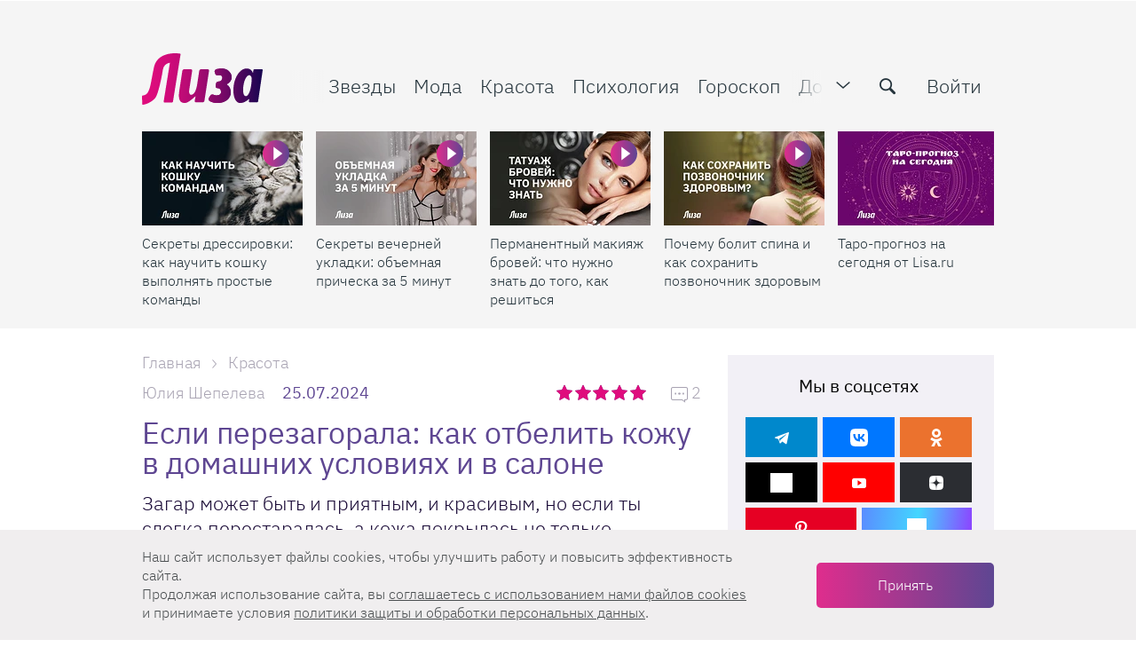

--- FILE ---
content_type: text/html; charset=utf-8
request_url: https://aflt.market.yandex.ru/widgets/service?appVersion=4e3c53b3d5b5ecec91b93b9c3c0637f348aa0ce5
body_size: 491
content:

        <!DOCTYPE html>
        <html>
            <head>
                <title>Виджеты, сервисная страница!</title>

                <script type="text/javascript" src="https://yastatic.net/s3/market-static/affiliate/2393a198fd495f7235c2.js" nonce="t4/KUJhxVBAMT1/1pMkPOw=="></script>

                <script type="text/javascript" nonce="t4/KUJhxVBAMT1/1pMkPOw==">
                    window.init({"browserslistEnv":"legacy","page":{"id":"affiliate-widgets:service"},"request":{"id":"1768771291092\u002F77e04c5c8090cdecf2967e28b0480600\u002F1"},"metrikaCounterParams":{"id":45411513,"clickmap":true,"trackLinks":true,"accurateTrackBounce":true}});
                </script>
            </head>
        </html>
    

--- FILE ---
content_type: image/svg+xml
request_url: https://lisa.ru/img/menu/tests.svg
body_size: 199
content:
<svg width="20" height="20" fill="none" xmlns="http://www.w3.org/2000/svg"><path d="M10.5 7h7M10.5 13h7" stroke="#DB338C" stroke-width="2.2" stroke-linecap="round" stroke-linejoin="round"/><path d="M2 6.5L4 8l3-4" stroke="#DB338C" stroke-width="2" stroke-linecap="round" stroke-linejoin="round"/><path d="M4.5 15a2 2 0 100-4 2 2 0 000 4z" fill="#DB338C"/></svg>

--- FILE ---
content_type: image/svg+xml
request_url: https://lisa.ru/img/menu/login.svg
body_size: 333
content:
<svg width="20" height="20" fill="none" xmlns="http://www.w3.org/2000/svg"><path d="M8.9 7v1.9h-6V10.433h6v2.108l.162-.13 3.334-2.666.097-.078-.097-.078-3.334-2.667-.162-.13V7zm-4.928 4.567h-.136l.04.13A6.77 6.77 0 0017.1 9.667a6.767 6.767 0 00-13.223-2.03l-.041.13h1.619l.026-.063a5.233 5.233 0 118.888 5.288 5.235 5.235 0 01-8.888-1.363l-.026-.062H3.972z" fill="#DB338C" stroke="#DB338C" stroke-width=".2"/></svg>